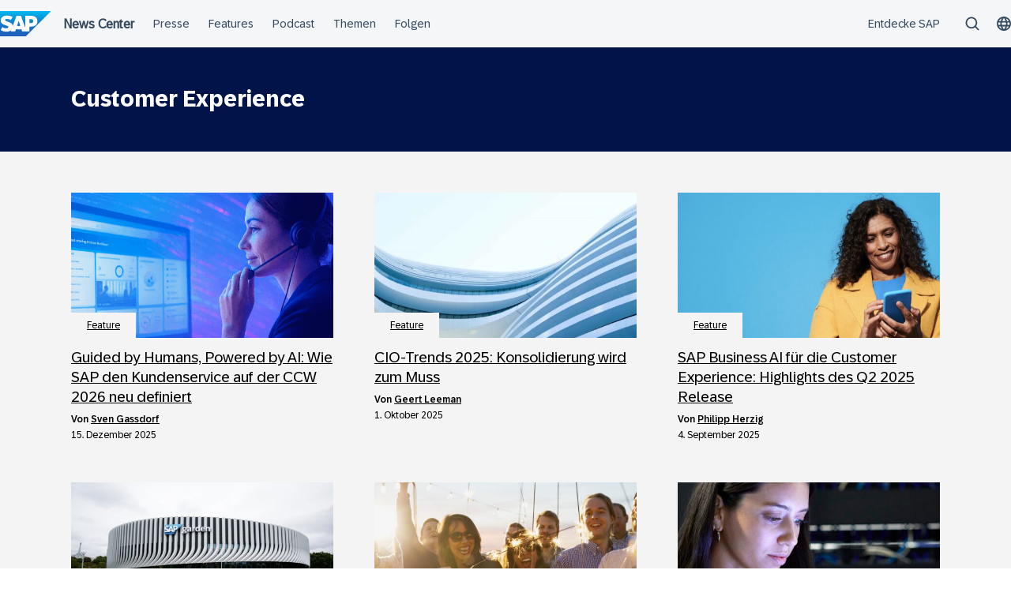

--- FILE ---
content_type: application/javascript
request_url: https://news.sap.com/germany/wp-content/plugins/post-series//assets/ts/frontend.js?ver=1d7708d9d213cf547e59
body_size: 367
content:
!function(){"use strict";var t={234:function(){var t;t=function(t){var e=t.target,n=e.nextElementSibling;if(n&&n.classList.contains("post-series__posts")){var r="true"===e.getAttribute("aria-expanded");n.classList.toggle("expanded",!r),e.setAttribute("aria-expanded",(!r).toString())}},document.addEventListener("DOMContentLoaded",(function(){var e=document.querySelectorAll(".toggle-posts-button");e.length&&e.forEach((function(e){e.addEventListener("click",t)}))}))}},e={};function n(r){var o=e[r];if(void 0!==o)return o.exports;var i=e[r]={exports:{}};return t[r](i,i.exports,n),i.exports}n.n=function(t){var e=t&&t.__esModule?function(){return t.default}:function(){return t};return n.d(e,{a:e}),e},n.d=function(t,e){for(var r in e)n.o(e,r)&&!n.o(t,r)&&Object.defineProperty(t,r,{enumerable:!0,get:e[r]})},n.o=function(t,e){return Object.prototype.hasOwnProperty.call(t,e)},n(234)}();